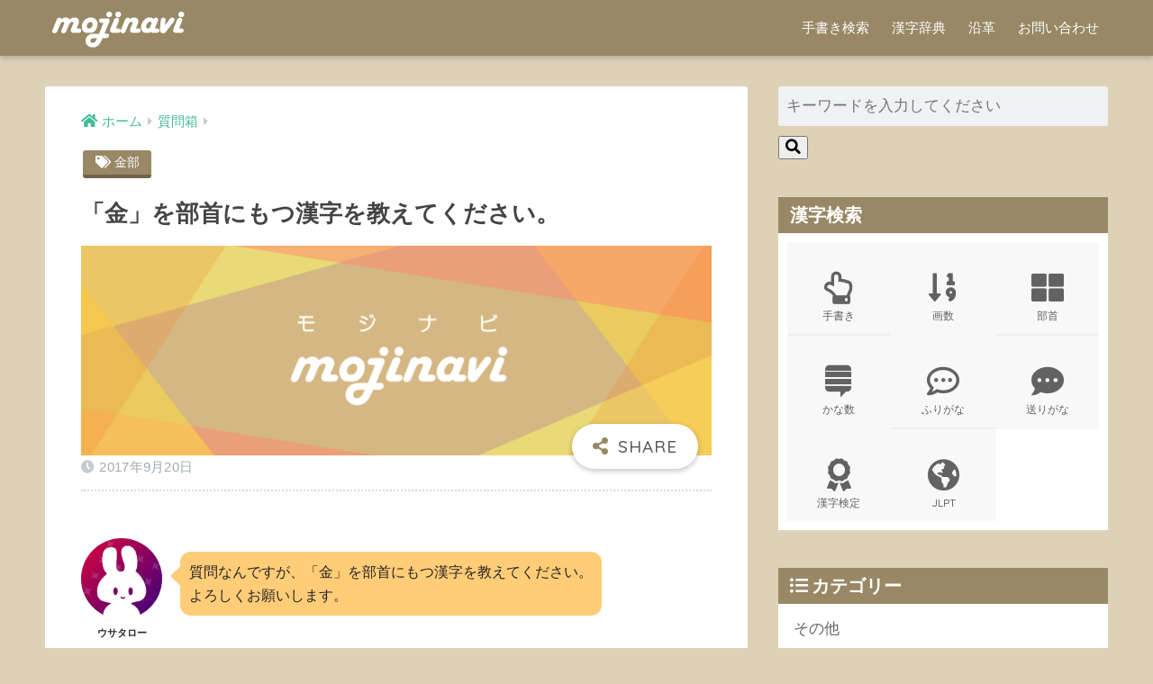

--- FILE ---
content_type: text/html; charset=UTF-8
request_url: https://mojinavi.com/d/qa-kanji-busyu91d1
body_size: 7390
content:
<!doctype html>
<html lang="ja">
<head>
  <meta charset="utf-8">
  <meta http-equiv="X-UA-Compatible" content="IE=edge">
  <meta name="HandheldFriendly" content="True">
  <meta name="MobileOptimized" content="320">
  <meta name="viewport" content="width=device-width, initial-scale=1, viewport-fit=cover"/>
  <meta name="msapplication-TileColor" content="#998866">
  <meta name="theme-color" content="#998866">
  <link rel="pingback" href="https://mojinavi.com/pro/xmlrpc.php">
  <title>「金」を部首にもつ漢字を教えてください。 | モジナビ</title>
<link rel='dns-prefetch' href='//fonts.googleapis.com' />
<link rel='dns-prefetch' href='//use.fontawesome.com' />
<link rel='dns-prefetch' href='//s.w.org' />
<link rel="alternate" type="application/rss+xml" title="モジナビ &raquo; フィード" href="https://mojinavi.com/feed" />
<link rel="alternate" type="application/rss+xml" title="モジナビ &raquo; コメントフィード" href="https://mojinavi.com/comments/feed" />
<link rel='stylesheet' id='sng-stylesheet-css'  href='https://mojinavi.com/pro/wp-content/themes/sango-theme/style.css?ver2_1_1' type='text/css' media='all' />
<link rel='stylesheet' id='sng-option-css'  href='https://mojinavi.com/pro/wp-content/themes/sango-theme/entry-option.css?ver2_1_1' type='text/css' media='all' />
<link rel='stylesheet' id='sng-googlefonts-css'  href='https://fonts.googleapis.com/css?family=Quicksand%3A500%2C700&#038;display=swap' type='text/css' media='all' />
<link rel='stylesheet' id='sng-fontawesome-css'  href='https://use.fontawesome.com/releases/v5.11.2/css/all.css' type='text/css' media='all' />
<link rel='stylesheet' id='avatar-manager-css'  href='https://mojinavi.com/pro/wp-content/plugins/avatar-manager/assets/css/avatar-manager.min.css' type='text/css' media='all' />
<link rel='stylesheet' id='contact-form-7-css'  href='https://mojinavi.com/pro/wp-content/plugins/contact-form-7/includes/css/styles.css' type='text/css' media='all' />
<link rel='stylesheet' id='child-style-css'  href='https://mojinavi.com/pro/wp-content/themes/sango-theme-child/style.css' type='text/css' media='all' />
<script type='text/javascript' src='https://mojinavi.com/pro/wp-includes/js/jquery/jquery.min.js' id='jquery-core-js'></script>
<script type='text/javascript' src='https://mojinavi.com/pro/wp-includes/js/jquery/jquery-migrate.min.js' id='jquery-migrate-js'></script>
<script type='text/javascript' src='https://mojinavi.com/pro/wp-content/plugins/avatar-manager/assets/js/avatar-manager.min.js' id='avatar-manager-js'></script>
<link rel="https://api.w.org/" href="https://mojinavi.com/wp-json/" /><link rel="alternate" type="application/json" href="https://mojinavi.com/wp-json/wp/v2/posts/11716" /><link rel="EditURI" type="application/rsd+xml" title="RSD" href="https://mojinavi.com/pro/xmlrpc.php?rsd" />
<link rel="canonical" href="https://mojinavi.com/d/qa-kanji-busyu91d1" />
<link rel='shortlink' href='https://mojinavi.com/?p=11716' />
<link rel="alternate" type="application/json+oembed" href="https://mojinavi.com/wp-json/oembed/1.0/embed?url=https%3A%2F%2Fmojinavi.com%2Fd%2Fqa-kanji-busyu91d1" />
<link rel="alternate" type="text/xml+oembed" href="https://mojinavi.com/wp-json/oembed/1.0/embed?url=https%3A%2F%2Fmojinavi.com%2Fd%2Fqa-kanji-busyu91d1&#038;format=xml" />
<meta property="og:title" content="「金」を部首にもつ漢字を教えてください。" />
<meta property="og:description" content="ウサタロー 質問なんですが、「金」を部首にもつ漢字を教えてください。よろしくお願いします。 回答(1件) ご質問ありがとうございます。ご提案できる回答として、部首が「金」の漢字一覧表というコンテンツがございます。お手数ですがご参照いただければ幸いです。 モジナビ編集部 ウサタロー わかりました。ご回答ありがとうございます。 今後ともモジナビをよろしくお願いいたします。 モジナビ編集部" />
<meta property="og:type" content="article" />
<meta property="og:url" content="https://mojinavi.com/d/qa-kanji-busyu91d1" />
<meta property="og:image" content="https://media.mojinavi.com/wp/mojinavi_banner.png" />
<meta name="thumbnail" content="https://media.mojinavi.com/wp/mojinavi_banner.png" />
<meta property="og:site_name" content="モジナビ" />
<meta name="twitter:card" content="summary_large_image" />
<!-- gtag.js -->
<script async src="https://www.googletagmanager.com/gtag/js?id=UA-102651623-1"></script>
<script>
  window.dataLayer = window.dataLayer || [];
  function gtag(){dataLayer.push(arguments);}
  gtag('js', new Date());
  gtag('config', 'UA-102651623-1');
</script>
<style type="text/css" id="custom-background-css">
body.custom-background { background-color: #ddd2b8; }
</style>
	<link rel="icon" href="https://media.mojinavi.com/wp/cropped-mojinavi_favicon-32x32.png" sizes="32x32" />
<link rel="icon" href="https://media.mojinavi.com/wp/cropped-mojinavi_favicon-192x192.png" sizes="192x192" />
<link rel="apple-touch-icon" href="https://media.mojinavi.com/wp/cropped-mojinavi_favicon-180x180.png" />
<meta name="msapplication-TileImage" content="https://media.mojinavi.com/wp/cropped-mojinavi_favicon-270x270.png" />
<style> a{color:#44bb99}.main-c, .has-sango-main-color{color:#998866}.main-bc, .has-sango-main-background-color{background-color:#998866}.main-bdr, #inner-content .main-bdr{border-color:#998866}.pastel-c, .has-sango-pastel-color{color:#eeeeee}.pastel-bc, .has-sango-pastel-background-color, #inner-content .pastel-bc{background-color:#eeeeee}.accent-c, .has-sango-accent-color{color:#eeccaa}.accent-bc, .has-sango-accent-background-color{background-color:#eeccaa}.header, #footer-menu, .drawer__title{background-color:#998866}#logo a{color:#FFF}.desktop-nav li a , .mobile-nav li a, #footer-menu a, #drawer__open, .header-search__open, .copyright, .drawer__title{color:#FFF}.drawer__title .close span, .drawer__title .close span:before{background:#FFF}.desktop-nav li:after{background:#FFF}.mobile-nav .current-menu-item{border-bottom-color:#FFF}.widgettitle{color:#ffffff;background-color:#998866}.footer{background-color:#998866}.footer, .footer a, .footer .widget ul li a{color:#eeeeee}#toc_container .toc_title, .entry-content .ez-toc-title-container, #footer_menu .raised, .pagination a, .pagination span, #reply-title:before, .entry-content blockquote:before, .main-c-before li:before, .main-c-b:before{color:#998866}.searchform__submit, #toc_container .toc_title:before, .ez-toc-title-container:before, .cat-name, .pre_tag > span, .pagination .current, .post-page-numbers.current, #submit, .withtag_list > span, .main-bc-before li:before{background-color:#998866}#toc_container, #ez-toc-container, .entry-content h3, .li-mainbdr ul, .li-mainbdr ol{border-color:#998866}.search-title i, .acc-bc-before li:before{background:#eeccaa}.li-accentbdr ul, .li-accentbdr ol{border-color:#eeccaa}.pagination a:hover, .li-pastelbc ul, .li-pastelbc ol{background:#eeeeee}body{font-size:100%}@media only screen and (min-width:481px){body{font-size:107%}}@media only screen and (min-width:1030px){body{font-size:107%}}.totop{background:#998866}.header-info a{color:#FFF;background:linear-gradient(95deg, #f4e913, #ff9b19)}.fixed-menu ul{background:#555555}.fixed-menu a{color:#eeeeee}.fixed-menu .current-menu-item a, .fixed-menu ul li a.active{color:#ffaa44}.post-tab{background:#FFF}.post-tab > div{color:#a7a7a7}.post-tab > div.tab-active{background:linear-gradient(45deg, #bdb9ff, #67b8ff)}body{font-family:"Helvetica", "Arial", "Hiragino Kaku Gothic ProN", "Hiragino Sans", YuGothic, "Yu Gothic", "メイリオ", Meiryo, sans-serif;}.dfont{font-family:"Quicksand","Helvetica", "Arial", "Hiragino Kaku Gothic ProN", "Hiragino Sans", YuGothic, "Yu Gothic", "メイリオ", Meiryo, sans-serif;}.body_bc{background-color:ddd2b8}</style></head>
<body class="post-template-default single single-post postid-11716 single-format-standard custom-background fa5">
    <div id="container">
    <header class="header">
            <div id="inner-header" class="wrap cf">
    <div id="logo" class="header-logo h1 dfont">
    <a href="https://mojinavi.com" class="header-logo__link">
              <img src="https://media.mojinavi.com/wp/mojinavi_text_logo.gif" alt="モジナビ" class="header-logo__img">
                </a>
  </div>
  <div class="header-search">
    <input type="checkbox" class="header-search__input" id="header-search-input" onclick="document.querySelector('.header-search__modal .searchform__input').focus()">
  <label class="header-search__close" for="header-search-input"></label>
  <div class="header-search__modal">
    <form role="search" method="get" id="searchform" class="searchform" action="https://mojinavi.com/" >
    <div style="max-width:100%">
        <input type="search" id="s" name="s" value="" placeholder="キーワードを入力してください" />
        <button type="submit" id="searchsubmit" ><i class="fa fa-search"></i></button>
    </div>
</form>  </div>
</div>  <nav class="desktop-nav clearfix"><ul id="menu-main" class="menu"><li id="menu-item-15" class="menu-item menu-item-type-post_type menu-item-object-page menu-item-15"><a href="https://mojinavi.com/tegaki">手書き検索</a></li>
<li id="menu-item-16" class="menu-item menu-item-type-post_type menu-item-object-page menu-item-16"><a href="https://mojinavi.com/kanji">漢字辞典</a></li>
<li id="menu-item-17" class="menu-item menu-item-type-post_type menu-item-object-page menu-item-17"><a href="https://mojinavi.com/history">沿革</a></li>
<li id="menu-item-18" class="menu-item menu-item-type-post_type menu-item-object-page menu-item-18"><a href="https://mojinavi.com/contact">お問い合わせ</a></li>
</ul></nav></div>
    </header>
      <div id="content">
    <div id="inner-content" class="wrap cf">
      <main id="main" class="m-all t-2of3 d-5of7 cf">
                  <article id="entry" class="cf post-11716 post type-post status-publish format-standard category-qa tag-busyu91d1 nothumb">
            <header class="article-header entry-header">
	<nav id="breadcrumb" class="breadcrumb"><ul itemscope itemtype="http://schema.org/BreadcrumbList"><li itemprop="itemListElement" itemscope itemtype="http://schema.org/ListItem"><a href="https://mojinavi.com" itemprop="item"><span itemprop="name">ホーム</span></a><meta itemprop="position" content="1" /></li><li itemprop="itemListElement" itemscope itemtype="http://schema.org/ListItem"><a href="https://mojinavi.com/category/qa" itemprop="item"><span itemprop="name">質問箱</span></a><meta itemprop="position" content="2" /></li></ul></nav>	<div class="header-meta dfont">
					<ul><li class="fas fa-tags cubic1 main-bc"><a href="https://mojinavi.com/tag/busyu91d1" rel="tag">金部</a></li></ul>			</div>
	<h1 class="entry-title single-title">「金」を部首にもつ漢字を教えてください。</h1>
			<p class="post-thumbnail"><img src="https://media.mojinavi.com/wp/mojinavi_short.png" /></p>
		    <input type="checkbox" id="fab">
    <label class="fab-btn extended-fab main-c" for="fab"><i class="fas fa-share-alt"></i></label>
    <label class="fab__close-cover" for="fab"></label>
        <div id="fab__contents">
      <div class="fab__contents-main dfont">
        <label class="close" for="fab"><span></span></label>
        <p class="fab__contents_title">SHARE</p>
                  <div class="sns-btn sns-dif">
          <ul>
        <!-- twitter -->
        <li class="tw sns-btn__item">
          <a href="https://twitter.com/share?url=https%3A%2F%2Fmojinavi.com%2Fd%2Fqa-kanji-busyu91d1&text=%E3%80%8C%E9%87%91%E3%80%8D%E3%82%92%E9%83%A8%E9%A6%96%E3%81%AB%E3%82%82%E3%81%A4%E6%BC%A2%E5%AD%97%E3%82%92%E6%95%99%E3%81%88%E3%81%A6%E3%81%8F%E3%81%A0%E3%81%95%E3%81%84%E3%80%82%EF%BD%9C%E3%83%A2%E3%82%B8%E3%83%8A%E3%83%93" target="_blank" rel="nofollow noopener noreferrer">
            <i class="fab fa-twitter"></i>            <span class="share_txt">ツイート</span>
          </a>
                  </li>
        <!-- facebook -->
        <li class="fb sns-btn__item">
          <a href="https://www.facebook.com/share.php?u=https%3A%2F%2Fmojinavi.com%2Fd%2Fqa-kanji-busyu91d1" target="_blank" rel="nofollow noopener noreferrer">
            <i class="fab fa-facebook"></i>            <span class="share_txt">シェア</span>
          </a>
                  </li>
        <!-- はてなブックマーク -->
        <li class="hatebu sns-btn__item">
          <a href="http://b.hatena.ne.jp/add?mode=confirm&url=https%3A%2F%2Fmojinavi.com%2Fd%2Fqa-kanji-busyu91d1&title=%E3%80%8C%E9%87%91%E3%80%8D%E3%82%92%E9%83%A8%E9%A6%96%E3%81%AB%E3%82%82%E3%81%A4%E6%BC%A2%E5%AD%97%E3%82%92%E6%95%99%E3%81%88%E3%81%A6%E3%81%8F%E3%81%A0%E3%81%95%E3%81%84%E3%80%82%EF%BD%9C%E3%83%A2%E3%82%B8%E3%83%8A%E3%83%93" target="_blank" rel="nofollow noopener noreferrer">
            <i class="fa fa-hatebu"></i>
            <span class="share_txt">はてブ</span>
          </a>
                  </li>
        <!-- LINE -->
        <li class="line sns-btn__item">
          <a href="https://social-plugins.line.me/lineit/share?url=https%3A%2F%2Fmojinavi.com%2Fd%2Fqa-kanji-busyu91d1&text=%E3%80%8C%E9%87%91%E3%80%8D%E3%82%92%E9%83%A8%E9%A6%96%E3%81%AB%E3%82%82%E3%81%A4%E6%BC%A2%E5%AD%97%E3%82%92%E6%95%99%E3%81%88%E3%81%A6%E3%81%8F%E3%81%A0%E3%81%95%E3%81%84%E3%80%82%EF%BD%9C%E3%83%A2%E3%82%B8%E3%83%8A%E3%83%93" target="_blank" rel="nofollow noopener noreferrer">
                          <i class="fab fa-line"></i>
                        <span class="share_txt share_txt_line dfont">LINE</span>
          </a>
        </li>
        <!-- Pocket -->
        <li class="pkt sns-btn__item">
          <a href="http://getpocket.com/edit?url=https%3A%2F%2Fmojinavi.com%2Fd%2Fqa-kanji-busyu91d1&title=%E3%80%8C%E9%87%91%E3%80%8D%E3%82%92%E9%83%A8%E9%A6%96%E3%81%AB%E3%82%82%E3%81%A4%E6%BC%A2%E5%AD%97%E3%82%92%E6%95%99%E3%81%88%E3%81%A6%E3%81%8F%E3%81%A0%E3%81%95%E3%81%84%E3%80%82%EF%BD%9C%E3%83%A2%E3%82%B8%E3%83%8A%E3%83%93" target="_blank" rel="nofollow noopener noreferrer">
            <i class="fab fa-get-pocket"></i>            <span class="share_txt">Pocket</span>
          </a>
                  </li>
      </ul>
  </div>
        </div>
    </div>
    	<div class="entry-meta vcard">
    <time class="pubdate entry-time" itemprop="datePublished" datetime="2017-09-20">2017年9月20日</time>  </div>
</header><section class="entry-content cf">
  <hr class="dotted">
<div>
<div class="say left">
<p class="faceicon"><img src="https://media.mojinavi.com/wp/usataro.png"><span>ウサタロー</span></p>
<div class="chatting">
<div class="sc"><span>質問なんですが、「金」を部首にもつ漢字を教えてください。<br />よろしくお願いします。</span></div>
</div></div>
<script async src="https://pagead2.googlesyndication.com/pagead/js/adsbygoogle.js"></script>
<ins class="adsbygoogle"
     style="display:block"
     data-ad-format="fluid"
     data-ad-layout-key="-fb+5w+4e-db+86"
     data-ad-client="ca-pub-7862691774472533"
     data-ad-slot="8558932609"></ins>
<script>
     (adsbygoogle = window.adsbygoogle || []).push({});
</script><h2>回答(<span>1</span>件)</h2>
<div class="say right">
<div class="chatting">
<div class="sc">
<div>ご質問ありがとうございます。<br />ご提案できる回答として、<a href="https://mojinavi.com/d/list-kanji-busyu91d1">部首が「金」の漢字一覧表</a>というコンテンツがございます。お手数ですがご参照いただければ幸いです。</div>
</div>
</div>
<p class="faceicon"><img src="https://media.mojinavi.com/wp/mojinavi_favicon-125x125.png"><span>モジナビ編集部</span></p>
</p></div>
<div class="say left">
<p class="faceicon"><img src="https://media.mojinavi.com/wp/usataro.png"><span>ウサタロー</span></p>
<div class="chatting">
<div class="sc">わかりました。ご回答ありがとうございます。</div>
</div></div>
<div class="say right">
<div class="chatting">
<div class="sc">今後ともモジナビをよろしくお願いいたします。</div>
</div>
<p class="faceicon"><img src="https://media.mojinavi.com/wp/mojinavi_favicon-125x125.png"><span>モジナビ編集部</span></p>
</p></div>
</div>
<div class="sponsored dfont">			<div class="textwidget"><div class="shtb2 tbrsp"><br />
<div class="cell"><script async src="//pagead2.googlesyndication.com/pagead/js/adsbygoogle.js"></script><br />
<ins class="adsbygoogle" style="display: block; text-align: center;" data-ad-layout="in-article" data-ad-format="fluid" data-ad-client="ca-pub-7862691774472533" data-ad-slot="7924402619"></ins><br />
<script>
     (adsbygoogle = window.adsbygoogle || []).push({});
</script></div><br />
<div class="cell"><script async src="//pagead2.googlesyndication.com/pagead/js/adsbygoogle.js"></script><br />
<ins class="adsbygoogle" style="display: block; text-align: center;" data-ad-layout="in-article" data-ad-format="fluid" data-ad-client="ca-pub-7862691774472533" data-ad-slot="7924402619"></ins><br />
<script>
     (adsbygoogle = window.adsbygoogle || []).push({});
</script></div><br />
</div>
</div>
		</div></section><div id="entry-footer-wrapper"></div><script type="application/ld+json">{"@context":"http://schema.org","@type":"Article","mainEntityOfPage":"https://mojinavi.com/d/qa-kanji-busyu91d1","headline":"「金」を部首にもつ漢字を教えてください。","image":{"@type":"ImageObject","url":"https://media.mojinavi.com/wp/mojinavi_banner-520x300.png","width":520,"height":300},"datePublished":"2017-09-20T09:00:00+0900","dateModified":"2017-09-20T09:00:00+0900","author":{"@type":"Person","name":"モジナビ編集部"},"publisher":{"@type":"Organization","name":"モジナビ編集部","logo":{"@type":"ImageObject","url":"https://media.mojinavi.com/wp/mojinavi_favicon.png"}},"description":"ウサタロー 質問なんですが、「金」を部首にもつ漢字を教えてください。よろしくお願いします。 回答(1件) ご質問ありがとうございます。ご提案できる回答として、部首が「金」の漢字一覧表というコンテンツがございます。お手数ですがご参照いただければ幸いです。 モジナビ編集部 ウサタロー わかりました。ご回答ありがとうございます。 今後ともモジナビをよろしくお願いいたします。 モジナビ編集部"}</script>            </article>
            <div class="prnx_box cf">
      <a href="https://mojinavi.com/d/qa-kanji-yomikata-wakeru" class="prnx pr">
      <p><i class="fas fa-angle-left"></i> 前の記事</p>
      <div class="prnx_tb">
          
        <span class="prev-next__text">「わける」の読みをもつ漢字を教えてください。</span>
      </div>
    </a>
    
    <a href="https://mojinavi.com/d/list-kanji-busyu624b" class="prnx nx">
      <p>次の記事 <i class="fas fa-angle-right"></i></p>
      <div class="prnx_tb">
        <span class="prev-next__text">手の部首を持つ漢字一覧表</span>
              </div>
    </a>
  </div>
                        </main>
        <div id="sidebar1" class="sidebar m-all t-1of3 d-2of7 last-col cf" role="complementary">
    <aside class="insidesp">
              <div id="notfix" class="normal-sidebar">
          <div id="search-2" class="widget widget_search"><form role="search" method="get" id="searchform" class="searchform" action="https://mojinavi.com/" >
    <div style="max-width:100%">
        <input type="search" id="s" name="s" value="" placeholder="キーワードを入力してください" />
        <button type="submit" id="searchsubmit" ><i class="fa fa-search"></i></button>
    </div>
</form></div><div id="text-2" class="widget widget_text"><h4 class="widgettitle dfont has-fa-before">漢字検索</h4>			<div class="textwidget"><ul class="widget-menu tr4 dfont">
<li><a href="/tegaki"><br />
<i class="far fa-hand-point-up"></i>手書き</a></li>
<li><a href="/kanji#kakusu"><br />
<i class="fa fa-sort-numeric-down"></i>画数</a></li>
<li><a href="/kanji#busyu"><br />
<i class="fas fa-th-large"></i>部首</a></li>
<li><a href="/kanji#kanasu"><br />
<i class="fab fa-stack-exchange"></i>かな数</a></li>
<li><a href="/kanji#furigana"><br />
<i class="far fa-comment-dots"></i>ふりがな</a></li>
<li><a href="/kanji#okurigana"><br />
<i class="fas fa-comment-dots"></i>送りがな</a></li>
<li><a href="/kanji#kanken"><br />
<i class="fa fa-award"></i>漢字検定</a></li>
<li><a href="/kanji#jlpt"><br />
<i class="fa fa-globe-americas"></i>JLPT</a></li>
</ul>
</div>
		</div><div id="categories-2" class="widget widget_categories"><h4 class="widgettitle dfont has-fa-before">カテゴリー</h4>
			<ul>
					<li class="cat-item cat-item-11"><a href="https://mojinavi.com/category/other">その他</a>
</li>
	<li class="cat-item cat-item-4"><a href="https://mojinavi.com/category/list">一覧表</a>
</li>
	<li class="cat-item cat-item-3"><a href="https://mojinavi.com/category/yoji">四字熟語</a>
</li>
	<li class="cat-item cat-item-1"><a href="https://mojinavi.com/category/kanji">漢字</a>
</li>
	<li class="cat-item cat-item-8"><a href="https://mojinavi.com/category/qa">質問箱</a>
</li>
			</ul>

			</div><div id="nav_menu-2" class="widget widget_nav_menu"><h4 class="widgettitle dfont has-fa-before">メニュー</h4><div class="menu-main-container"><ul id="menu-main-1" class="menu"><li class="menu-item menu-item-type-post_type menu-item-object-page menu-item-15"><a href="https://mojinavi.com/tegaki">手書き検索</a></li>
<li class="menu-item menu-item-type-post_type menu-item-object-page menu-item-16"><a href="https://mojinavi.com/kanji">漢字辞典</a></li>
<li class="menu-item menu-item-type-post_type menu-item-object-page menu-item-17"><a href="https://mojinavi.com/history">沿革</a></li>
<li class="menu-item menu-item-type-post_type menu-item-object-page menu-item-18"><a href="https://mojinavi.com/contact">お問い合わせ</a></li>
</ul></div></div><div id="custom_html-2" class="widget_text widget widget_custom_html"><div class="textwidget custom-html-widget"><div class="yourprofile"><p class="profile-background"><img　src=" https://media.mojinavi.com/wp/mojinavi_banner-300x169.png"></p><p class="profile-background"><img src="https://media.mojinavi.com/wp/mojinavi_banner-300x169.png"></p><p class="profile-img"><img src="https://media.mojinavi.com/wp/usataro-125x125.png"></p><p class="yourname dfont"><ruby>Usataro<rt>ウサタロー</rt></ruby></p></div>
<div class="profile-content"><p>モジナビの開発業務を担当。漫画 / ゲーム / Youtubeが趣味。最近はダイエットにも励んでいる。</p></div>
<ul class="profile-sns dfont">
<li><a href="https://twitter.com/usataro111"  target="_blank" rel="nofollow" ><i class="fab fa-twitter"></i></a></li>
</ul></div></div>        </div>
                    <div id="fixed_sidebar" class="fixed-sidebar">
          <div id="text-5" class="widget widget_text"><h4 class="widgettitle dfont has-fa-before">検索ツール</h4>			<div class="textwidget"><ul class="widget-menu tr4 dfont">
<li><a href="/tegaki"><br />
<i class="far fa-hand-point-up"></i>手書き</a></li>
<li><a href="/kanji#kakusu"><br />
<i class="fa fa-sort-numeric-down"></i>画数</a></li>
<li><a href="/kanji#busyu"><br />
<i class="fas fa-th-large"></i>部首</a></li>
<li><a href="/kanji#kanasu"><br />
<i class="fab fa-stack-exchange"></i>かな数</a></li>
<li><a href="/kanji#furigana"><br />
<i class="far fa-comment-dots"></i>ふりがな</a></li>
<li><a href="/kanji#okurigana"><br />
<i class="fas fa-comment-dots"></i>送りがな</a></li>
<li><a href="/kanji#kanken"><br />
<i class="fa fa-award"></i>漢字検定</a></li>
<li><a href="/kanji#jlpt"><br />
<i class="fa fa-globe-americas"></i>JLPT</a></li>
</ul>
</div>
		</div>        </div>
          </aside>
  </div>
    </div>
  </div>
      <footer class="footer">
                <div id="footer-menu">
          <div>
            <a class="footer-menu__btn dfont" href="https://mojinavi.com/"><i class="fas fa-home"></i> HOME</a>
          </div>
          <nav>
                        <a class="privacy-policy-link" href="https://mojinavi.com/policy">ポリシー規約</a>          </nav>
          <p class="copyright dfont">
            &copy; 2026            モジナビ編集部            All rights reserved.
          </p>
        </div>
      </footer>
    </div>
    <script type='text/javascript' id='contact-form-7-js-extra'>
/* <![CDATA[ */
var wpcf7 = {"apiSettings":{"root":"https:\/\/mojinavi.com\/wp-json\/contact-form-7\/v1","namespace":"contact-form-7\/v1"}};
/* ]]> */
</script>
<script type='text/javascript' src='https://mojinavi.com/pro/wp-content/plugins/contact-form-7/includes/js/scripts.js' id='contact-form-7-js'></script>
<script type='text/javascript' id='toc-front-js-extra'>
/* <![CDATA[ */
var tocplus = {"smooth_scroll":"1","visibility_show":"\u5c55\u958b\u3059\u308b","visibility_hide":"\u6298\u308a\u7573\u3080","visibility_hide_by_default":"1","width":"Auto"};
/* ]]> */
</script>
<script type='text/javascript' src='https://mojinavi.com/pro/wp-content/plugins/table-of-contents-plus/front.min.js' id='toc-front-js'></script>
<script type='text/javascript' src='https://mojinavi.com/pro/wp-includes/js/wp-embed.min.js' id='wp-embed-js'></script>
<script>jQuery(function(){var isIE=/MSIE|Trident/.test(window.navigator.userAgent);if(!isIE)return;var fixed=jQuery('#fixed_sidebar');var beforeFix=jQuery('#notfix');var main=jQuery('#main');var beforeFixTop=beforeFix.offset().top;var fixTop=fixed.offset().top;var mainTop=main.offset().top;var w=jQuery(window);var adjust=function(){var fixHeight=fixed.outerHeight(true);var fixWidth=fixed.outerWidth(false);var beforeFixHeight=beforeFix.outerHeight(true);var mainHeight=main.outerHeight();var winHeight=w.height();var scrollTop=w.scrollTop();var fixIdleBottom=winHeight+(scrollTop-mainHeight-mainTop);if(fixTop+fixHeight>=mainTop+mainHeight)return;if(scrollTop+fixHeight>mainTop+mainHeight){fixed.removeClass('sidefixed');fixed.addClass('sideidled');fixed.css({'bottom':fixIdleBottom});return}if(scrollTop>=fixTop-25){fixed.addClass('sidefixed');fixed.css({'width':fixWidth,'bottom':'auto'});return}fixed.removeClass('sidefixed sideidled');fixTop=fixed.offset().top};w.on('scroll',adjust)});</script><script>jQuery(document).ready(function(){jQuery(window).scroll(function(){if(jQuery(this).scrollTop()>700){jQuery('.totop').fadeIn(300)}else{jQuery('.totop').fadeOut(300)}});jQuery('.totop').click(function(event){event.preventDefault();jQuery('html, body').animate({scrollTop:0},300)})});</script><script>jQuery(function(){function fetchEntryFooter(){jQuery.ajax({url:'https://mojinavi.com/pro/wp-admin/admin-ajax.php',dataType:'html',data:{'action':'fetch_entry_footer_content','id':11716},success:function(data){jQuery('#entry-footer-wrapper').html(data)}})}setTimeout(function(){fetchEntryFooter()},1500)});</script>        <a href="#" class="totop" rel="nofollow"><i class="fa fa-chevron-up"></i></a>  </body>
</html>


--- FILE ---
content_type: text/html; charset=UTF-8
request_url: https://mojinavi.com/pro/wp-admin/admin-ajax.php?action=fetch_entry_footer_content&id=11716
body_size: 1258
content:
<footer class="article-footer">
  <aside>
    <div class="footer-contents">
        <div class="sns-btn">
    <span class="sns-btn__title dfont">SHARE</span>      <ul>
        <!-- twitter -->
        <li class="tw sns-btn__item">
          <a href="https://twitter.com/share?url=https%3A%2F%2Fmojinavi.com%2Fd%2Fqa-kanji-busyu91d1&text=%E3%80%8C%E9%87%91%E3%80%8D%E3%82%92%E9%83%A8%E9%A6%96%E3%81%AB%E3%82%82%E3%81%A4%E6%BC%A2%E5%AD%97%E3%82%92%E6%95%99%E3%81%88%E3%81%A6%E3%81%8F%E3%81%A0%E3%81%95%E3%81%84%E3%80%82%EF%BD%9C%E3%83%A2%E3%82%B8%E3%83%8A%E3%83%93" target="_blank" rel="nofollow noopener noreferrer">
            <i class="fab fa-twitter"></i>            <span class="share_txt">ツイート</span>
          </a>
                  </li>
        <!-- facebook -->
        <li class="fb sns-btn__item">
          <a href="https://www.facebook.com/share.php?u=https%3A%2F%2Fmojinavi.com%2Fd%2Fqa-kanji-busyu91d1" target="_blank" rel="nofollow noopener noreferrer">
            <i class="fab fa-facebook"></i>            <span class="share_txt">シェア</span>
          </a>
                  </li>
        <!-- はてなブックマーク -->
        <li class="hatebu sns-btn__item">
          <a href="http://b.hatena.ne.jp/add?mode=confirm&url=https%3A%2F%2Fmojinavi.com%2Fd%2Fqa-kanji-busyu91d1&title=%E3%80%8C%E9%87%91%E3%80%8D%E3%82%92%E9%83%A8%E9%A6%96%E3%81%AB%E3%82%82%E3%81%A4%E6%BC%A2%E5%AD%97%E3%82%92%E6%95%99%E3%81%88%E3%81%A6%E3%81%8F%E3%81%A0%E3%81%95%E3%81%84%E3%80%82%EF%BD%9C%E3%83%A2%E3%82%B8%E3%83%8A%E3%83%93" target="_blank" rel="nofollow noopener noreferrer">
            <i class="fa fa-hatebu"></i>
            <span class="share_txt">はてブ</span>
          </a>
                  </li>
        <!-- LINE -->
        <li class="line sns-btn__item">
          <a href="https://social-plugins.line.me/lineit/share?url=https%3A%2F%2Fmojinavi.com%2Fd%2Fqa-kanji-busyu91d1&text=%E3%80%8C%E9%87%91%E3%80%8D%E3%82%92%E9%83%A8%E9%A6%96%E3%81%AB%E3%82%82%E3%81%A4%E6%BC%A2%E5%AD%97%E3%82%92%E6%95%99%E3%81%88%E3%81%A6%E3%81%8F%E3%81%A0%E3%81%95%E3%81%84%E3%80%82%EF%BD%9C%E3%83%A2%E3%82%B8%E3%83%8A%E3%83%93" target="_blank" rel="nofollow noopener noreferrer">
                          <i class="fab fa-line"></i>
                        <span class="share_txt share_txt_line dfont">LINE</span>
          </a>
        </li>
        <!-- Pocket -->
        <li class="pkt sns-btn__item">
          <a href="http://getpocket.com/edit?url=https%3A%2F%2Fmojinavi.com%2Fd%2Fqa-kanji-busyu91d1&title=%E3%80%8C%E9%87%91%E3%80%8D%E3%82%92%E9%83%A8%E9%A6%96%E3%81%AB%E3%82%82%E3%81%A4%E6%BC%A2%E5%AD%97%E3%82%92%E6%95%99%E3%81%88%E3%81%A6%E3%81%8F%E3%81%A0%E3%81%95%E3%81%84%E3%80%82%EF%BD%9C%E3%83%A2%E3%82%B8%E3%83%8A%E3%83%93" target="_blank" rel="nofollow noopener noreferrer">
            <i class="fab fa-get-pocket"></i>            <span class="share_txt">Pocket</span>
          </a>
                  </li>
      </ul>
  </div>
              <div class="footer-meta dfont">
                  <p class="footer-meta_title">CATEGORY :</p>
          <ul class="post-categories">
	<li><a href="https://mojinavi.com/category/qa" rel="category tag">質問箱</a></li></ul>                          <div class="meta-tag">
            <p class="footer-meta_title">TAGS :</p>
            <ul><li><a href="https://mojinavi.com/tag/busyu91d1" rel="tag">金部</a></li></ul>          </div>
              </div>
                            </div>
    	  <div class="author-info pastel-bc">
	    <div class="author-info__inner">
	      <div class="tb">
	        <div class="tb-left">
	        <div class="author_label">
	          <span>この記事を書いた人</span>
	        </div>
          <div class="author_img"><img alt="" class="avatar avatar-100 photo avatar-default" height="100" src="https://media.mojinavi.com/wp/2018/12/cropped-mojinavi_favicon-192x192-100x100.png" width="100"></div>
	          <dl class="aut">
              <dt>
                <a class="dfont" href="https://mojinavi.com/d/author/mojinavi">
                  <span>モジナビ編集部</span>
                </a>
              </dt>
              <dd></dd>
	          </dl>
	        </div>
          <div class="tb-right">
            <p>モジナビ編集部所属スタッフ。記事投稿と告知を担当。サイトのアップデートやメンテナンス情報は<a href="https://twitter.com/mojinavi_com">Twitter</a>で投稿しております。</p>
            <div class="follow_btn dfont">
                        </div>
          </div>
	      </div>
	    </div>
	  </div>
	  </aside>
</footer>


--- FILE ---
content_type: text/html; charset=utf-8
request_url: https://www.google.com/recaptcha/api2/aframe
body_size: 267
content:
<!DOCTYPE HTML><html><head><meta http-equiv="content-type" content="text/html; charset=UTF-8"></head><body><script nonce="3O9sK2MqIGyXZS4s9JdW8g">/** Anti-fraud and anti-abuse applications only. See google.com/recaptcha */ try{var clients={'sodar':'https://pagead2.googlesyndication.com/pagead/sodar?'};window.addEventListener("message",function(a){try{if(a.source===window.parent){var b=JSON.parse(a.data);var c=clients[b['id']];if(c){var d=document.createElement('img');d.src=c+b['params']+'&rc='+(localStorage.getItem("rc::a")?sessionStorage.getItem("rc::b"):"");window.document.body.appendChild(d);sessionStorage.setItem("rc::e",parseInt(sessionStorage.getItem("rc::e")||0)+1);localStorage.setItem("rc::h",'1769985911391');}}}catch(b){}});window.parent.postMessage("_grecaptcha_ready", "*");}catch(b){}</script></body></html>